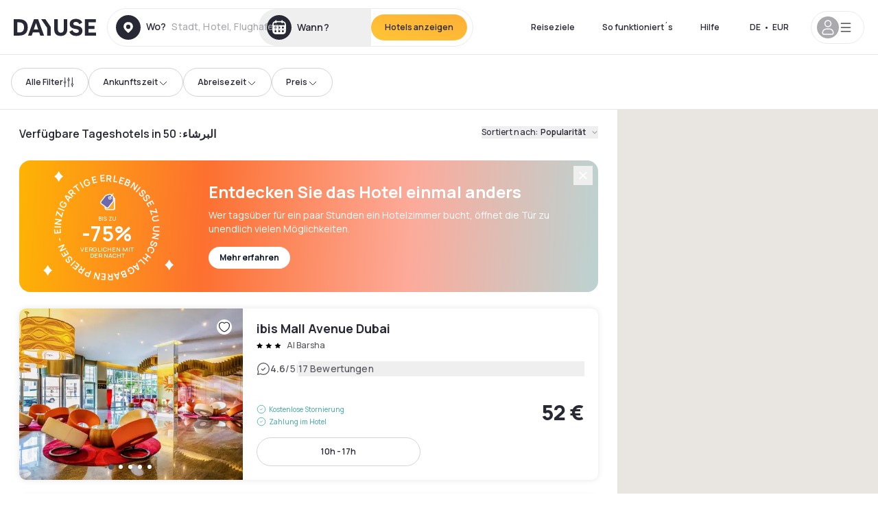

--- FILE ---
content_type: application/javascript; charset=utf-8
request_url: https://www.dayuse.de/_next/static/VWkfQqNgJyDVKV2VrpJ_v/_buildManifest.js?dpl=dpl_5xXMZpHe3HPRAFokwDdJQJ9XsPA3
body_size: 3289
content:
self.__BUILD_MANIFEST=function(s,a,c,e,t,n,i,d,o,u,b,g,f,h,k,p,l,r,j,m,y,w,x,v,_,I,B,F,A,N,D,S,E,L,M,T,U,C,H,R,P,q,z,G,J,K,O,Q,V,W,X,Y,Z,$,ss,sa,sc,se,st,sn,si,sd,so,su,sb){return{__rewrites:{afterFiles:[],beforeFiles:[],fallback:[]},__routerFilterStatic:{numItems:0,errorRate:1e-4,numBits:0,numHashes:Y,bitArray:[]},__routerFilterDynamic:{numItems:C,errorRate:1e-4,numBits:C,numHashes:Y,bitArray:[]},"/":[s,a,c,t,n,d,u,b,g,r,D,M,e,i,o,f,y,N,E,T,q,z,Z,"static/css/87b6b505c5a1a7ae.css","static/chunks/pages/index-46f2042fe8216b02.js"],"/.well-known/apple-developer-merchantid-domain-association.txt":["static/chunks/pages/.well-known/apple-developer-merchantid-domain-association.txt-96b0e1c57f2dda44.js"],"/404":[s,a,c,t,n,d,u,b,g,e,i,o,f,h,p,N,$,"static/chunks/pages/404-fc61c211c7c8f554.js"],"/_error":[s,a,c,t,n,d,u,b,g,e,i,o,f,h,p,k,"static/chunks/pages/_error-84cc3ff2ad48db2f.js"],"/account":[s,a,c,t,n,d,u,b,g,e,i,o,f,h,p,k,"static/chunks/pages/account-99cfc46354965f75.js"],"/account/bookings":[j,s,a,c,t,n,d,u,b,g,l,e,i,o,f,h,p,G,k,"static/chunks/pages/account/bookings-0ad4330cd35f5cfb.js"],"/account/bookings/reloaded-bank-card":[s,a,c,t,n,d,u,b,g,e,i,o,f,h,p,k,"static/chunks/pages/account/bookings/reloaded-bank-card-b2d0f9366d2e4dc0.js"],"/account/bookings/update-bank-card":[s,a,c,t,n,d,u,b,g,e,i,o,f,h,p,k,"static/chunks/pages/account/bookings/update-bank-card-2abefa6ce1d79ec5.js"],"/account/bookings/[uuid]":[j,s,a,c,t,n,d,u,b,g,l,m,x,H,e,i,o,f,h,p,R,ss,sa,"static/css/abcd9ca14467843d.css","static/chunks/pages/account/bookings/[uuid]-8149d16922ea7ab1.js"],"/account/favorites":[s,a,c,t,n,d,u,b,g,e,i,o,f,h,p,G,k,"static/chunks/pages/account/favorites-2a45f240e5c7bf9c.js"],"/account/profile":[s,a,c,t,n,d,u,b,g,e,i,o,f,h,p,G,k,"static/chunks/pages/account/profile-dc32ad611e9820e6.js"],"/articles":[s,a,c,t,n,d,u,b,g,e,i,o,f,h,p,sc,k,"static/chunks/pages/articles-8d7c3bcfd2033a98.js"],"/articles/[page]":[s,a,c,t,n,d,u,b,g,e,i,o,f,h,p,sc,k,"static/chunks/pages/articles/[page]-b24a6cef9fb8be0f.js"],"/booking":["static/chunks/pages/booking-b9b69559026a599d.js"],"/booking/cancel":[s,a,c,t,n,d,u,b,g,e,i,o,f,h,p,k,"static/chunks/pages/booking/cancel-44bbc1de8eb7ff2f.js"],"/booking/confirmation":["static/chunks/pages/booking/confirmation-8203a82c1e06b0af.js"],"/booking/how-to-cancel/[uuid]":[s,a,c,t,n,d,u,b,g,e,i,o,f,h,p,k,"static/chunks/pages/booking/how-to-cancel/[uuid]-8719682068805a77.js"],"/booking/information-to-be-transmitted-to-hotel":["static/chunks/pages/booking/information-to-be-transmitted-to-hotel-38d8dea38ef61a2b.js"],"/booking/no-show-reinsurance/[uuid]":[s,a,c,t,n,d,u,b,g,e,i,o,f,h,p,k,"static/chunks/pages/booking/no-show-reinsurance/[uuid]-b76c41fc2788ed79.js"],"/booking/payment/preauth":["static/chunks/pages/booking/payment/preauth-edc10bcd27eb9fd3.js"],"/booking/payment-methods":["static/chunks/pages/booking/payment-methods-2e3c5f49b550931f.js"],"/booking/reservation-options":["static/chunks/pages/booking/reservation-options-0db52c270cb50bc2.js"],"/booking/send-sms-validation-code":["static/chunks/pages/booking/send-sms-validation-code-724dd988821a23d4.js"],"/cities-sitemap.xml":["static/chunks/pages/cities-sitemap.xml-014679a4355cd340.js"],"/daydream/[[...slug]]":[s,a,c,t,n,d,u,b,g,x,e,i,o,f,v,q,"static/css/a63d3ef361b6f6b2.css","static/chunks/pages/daydream/[[...slug]]-b6e116cab2dc7c11.js"],"/design-system":[s,c,t,n,L,U,i,se,st,"static/chunks/pages/design-system-e2db78dd86708de6.js"],"/gift-card":[s,a,c,t,n,d,w,D,e,i,o,f,sn,"static/chunks/pages/gift-card-9680649851b8c7ec.js"],"/gift-card/confirmation":[s,a,c,t,n,d,e,i,o,J,k,"static/chunks/pages/gift-card/confirmation-178219d07c50e0c5.js"],"/gift-card/download":[s,a,c,t,n,d,e,i,o,k,"static/chunks/pages/gift-card/download-9247f8c58074147b.js"],"/gift-card/payment":[s,a,c,t,n,d,U,si,sd,e,i,o,J,k,"static/chunks/pages/gift-card/payment-ca70ea0b721a94eb.js"],"/gift-card/tunnel":[s,a,c,t,n,d,w,e,i,o,J,k,"static/chunks/pages/gift-card/tunnel-a7a5039c70d6b5ff.js"],"/hotel/preview/[hash]":[j,s,a,c,t,n,d,u,b,g,l,m,r,x,w,_,I,F,e,i,o,f,h,y,B,v,A,so,sn,"static/chunks/pages/hotel/preview/[hash]-bfa5cfce91b6d396.js"],"/hotel-page-rss-feed.xml":["static/chunks/pages/hotel-page-rss-feed.xml-f25dde48621cc089.js"],"/hotel-product-ads-feed.xml":["static/chunks/pages/hotel-product-ads-feed.xml-e937ec49634ddf4a.js"],"/hotels":[j,s,a,c,t,n,d,u,b,g,l,m,r,x,w,_,I,F,e,i,o,f,h,p,y,B,v,A,S,k,"static/chunks/pages/hotels-225361a29738b346.js"],"/hotels/[country]":[j,s,a,c,t,n,d,u,b,g,l,m,r,x,w,_,I,F,e,i,o,f,h,p,y,B,v,A,S,k,"static/chunks/pages/hotels/[country]-53dadda0eeb1bbde.js"],"/hotels/[...slug]":[j,s,a,c,t,n,d,u,b,g,l,m,r,x,w,_,I,F,e,i,o,f,h,y,B,v,A,k,"static/chunks/pages/hotels/[...slug]-ce6fd673606b703c.js"],"/hotels-daypass/[...slug]":[j,s,a,c,u,b,g,l,m,r,x,w,_,I,e,f,B,so,"static/css/92b36b2526c6280b.css","static/chunks/pages/hotels-daypass/[...slug]-e66d649787b0ab86.js"],"/hotels-sitemap.xml":["static/chunks/pages/hotels-sitemap.xml-ad70071def16d6ff.js"],"/how-it-works":[s,a,c,t,n,d,u,b,g,w,e,i,o,f,h,p,z,$,"static/chunks/pages/how-it-works-86d4b8bfaa188f53.js"],"/l":[s,a,c,t,n,d,u,b,g,e,i,o,f,h,p,k,"static/chunks/pages/l-968f1104ff311d38.js"],"/l/preview/[slug]":[j,s,a,c,t,n,d,u,b,g,l,m,r,x,w,_,I,F,L,K,e,i,o,f,h,p,y,B,v,A,S,O,k,"static/chunks/pages/l/preview/[slug]-ba37c9dae8b2cfde.js"],"/l/[slug]":[j,s,a,c,t,n,d,u,b,g,l,m,r,x,w,_,I,F,L,K,e,i,o,f,h,p,y,B,v,A,S,O,k,"static/chunks/pages/l/[slug]-d0943558f136fa6e.js"],"/landing-page-rss-feed.xml":["static/chunks/pages/landing-page-rss-feed.xml-ad762439767028ac.js"],"/landing-sitemap.xml":["static/chunks/pages/landing-sitemap.xml-97fd262dc4220019.js"],"/landings/[type]/[[...slug]]":[j,s,a,c,t,n,d,u,b,g,l,m,r,x,w,_,I,F,L,e,i,o,f,h,y,B,v,A,S,"static/css/3110fe806df05b0c.css","static/chunks/pages/landings/[type]/[[...slug]]-e7cfb493be18ab64.js"],"/leave-your-review/[uuid]":[s,a,c,t,n,d,u,b,l,m,U,Q,e,i,o,su,k,"static/chunks/pages/leave-your-review/[uuid]-42f2cb2e0c1655fb.js"],"/old._error":["static/chunks/pages/old._error-bda34be8398da7c5.js"],"/pages/dayuse/terms-privacy":[s,a,c,t,n,d,u,b,g,e,i,o,f,h,p,k,"static/chunks/pages/pages/dayuse/terms-privacy-7943b283d6aa67be.js"],"/pages/newsroom":[s,a,c,t,n,d,u,b,g,e,i,o,f,h,p,k,"static/chunks/pages/pages/newsroom-497a8d11fc017f38.js"],"/pages/[type]":[s,a,c,t,n,d,u,b,g,e,i,o,f,h,p,k,"static/chunks/pages/pages/[type]-e220372327e30f11.js"],"/pages/[type]/[slug]":[j,s,a,c,t,n,d,u,b,g,l,m,r,x,w,_,I,F,L,K,e,i,o,f,h,p,y,B,v,A,S,O,k,"static/chunks/pages/pages/[type]/[slug]-85d5575d31f2fec6.js"],"/partners":[s,a,c,t,n,d,u,b,g,e,i,o,f,h,p,st,"static/css/a0494a11bb8ad4a1.css","static/chunks/pages/partners-554723a9759279c2.js"],"/password/new/form":[s,a,c,t,n,d,e,i,o,k,"static/chunks/pages/password/new/form-36f4061832a0bd2a.js"],"/press-sitemap.xml":["static/chunks/pages/press-sitemap.xml-81c3dbb790ba75aa.js"],"/reviews-dayuse":[s,a,c,t,n,d,u,b,g,e,i,o,f,h,p,N,"static/css/4676faf19dca7ec4.css","static/chunks/pages/reviews-dayuse-018a64acf019cfef.js"],"/s/[[...slug]]":[j,"static/chunks/50d3ae47-34e18f1e0b1c5acf.js",s,a,c,t,n,d,u,b,g,l,m,r,x,w,_,I,F,L,Q,"static/chunks/4644-77bc1fee990bc62c.js",e,i,o,f,y,B,v,A,S,"static/css/850d8be36d8d6fe5.css","static/chunks/pages/s/[[...slug]]-b41a96511866e156.js"],"/search-daypass/[[...slug]]":[s,a,u,b,g,e,k,"static/chunks/pages/search-daypass/[[...slug]]-8c3f8292bcc6caee.js"],"/search-page-rss-feed.xml":["static/chunks/pages/search-page-rss-feed.xml-4bbc735760d48ec9.js"],"/segment/in-flight/[[...slug]]":[s,a,c,t,n,d,u,b,g,r,D,M,e,i,o,f,h,p,y,N,E,T,P,sb,"static/css/3ca3bad3d2903ddf.css","static/chunks/pages/segment/in-flight/[[...slug]]-f1472d51d8c03e5b.js"],"/segment/lp1":[s,a,c,t,n,d,u,b,g,D,e,i,o,f,N,E,q,z,Z,"static/css/749e5737a20cd0c9.css","static/chunks/pages/segment/lp1-bfd0f2834e95056c.js"],"/segment/lp3/[[...slug]]":[s,a,c,t,n,d,u,b,g,r,D,M,e,i,o,f,h,p,y,N,E,T,P,V,"static/chunks/pages/segment/lp3/[[...slug]]-d776d1f280043df9.js"],"/segment/lp4/[[...slug]]":[s,a,c,t,n,d,u,b,g,r,D,M,e,i,o,f,h,p,y,N,E,T,P,sb,V,"static/chunks/pages/segment/lp4/[[...slug]]-80613724c05628d3.js"],"/segment/skyscanner/[[...slug]]":[s,a,c,t,n,d,u,b,g,r,D,M,e,i,o,f,h,p,y,N,E,T,P,V,"static/chunks/pages/segment/skyscanner/[[...slug]]-fbbc4100472b7ebe.js"],"/sitemap.xml":["static/chunks/pages/sitemap.xml-b06f1327a6bb6690.js"],"/tunnel/booking":[j,s,a,c,t,n,d,u,b,l,m,U,H,Q,si,sd,e,i,o,R,W,ss,k,"static/chunks/pages/tunnel/booking-f4d0beaf79817ec2.js"],"/tunnel/confirmation":[j,s,a,c,t,n,d,u,b,l,m,U,H,"static/chunks/1655-c3aff051defc9a8e.js",e,i,o,R,W,su,se,sa,"static/css/bedee9c10ba74c86.css","static/chunks/pages/tunnel/confirmation-87a70626d59dc0d1.js"],"/tunnel/payment-method":[j,s,a,c,t,n,d,u,l,m,H,e,i,o,R,W,k,"static/chunks/pages/tunnel/payment-method-8da45f1a80eef7ac.js"],"/unsubscribe/[uuid]":[s,a,c,t,n,d,u,b,g,e,i,o,f,h,p,k,"static/chunks/pages/unsubscribe/[uuid]-3930597c92666f0e.js"],sortedPages:["/","/.well-known/apple-developer-merchantid-domain-association.txt","/404","/_app","/_error","/account","/account/bookings","/account/bookings/reloaded-bank-card","/account/bookings/update-bank-card","/account/bookings/[uuid]","/account/favorites","/account/profile","/articles","/articles/[page]","/booking","/booking/cancel","/booking/confirmation","/booking/how-to-cancel/[uuid]","/booking/information-to-be-transmitted-to-hotel","/booking/no-show-reinsurance/[uuid]","/booking/payment/preauth","/booking/payment-methods","/booking/reservation-options","/booking/send-sms-validation-code","/cities-sitemap.xml","/daydream/[[...slug]]","/design-system","/gift-card","/gift-card/confirmation","/gift-card/download","/gift-card/payment","/gift-card/tunnel","/hotel/preview/[hash]","/hotel-page-rss-feed.xml","/hotel-product-ads-feed.xml","/hotels","/hotels/[country]","/hotels/[...slug]","/hotels-daypass/[...slug]","/hotels-sitemap.xml","/how-it-works","/l","/l/preview/[slug]","/l/[slug]","/landing-page-rss-feed.xml","/landing-sitemap.xml","/landings/[type]/[[...slug]]","/leave-your-review/[uuid]","/old._error","/pages/dayuse/terms-privacy","/pages/newsroom","/pages/[type]","/pages/[type]/[slug]","/partners","/password/new/form","/press-sitemap.xml","/reviews-dayuse","/s/[[...slug]]","/search-daypass/[[...slug]]","/search-page-rss-feed.xml","/segment/in-flight/[[...slug]]","/segment/lp1","/segment/lp3/[[...slug]]","/segment/lp4/[[...slug]]","/segment/skyscanner/[[...slug]]","/sitemap.xml","/tunnel/booking","/tunnel/confirmation","/tunnel/payment-method","/unsubscribe/[uuid]"]}}("static/chunks/9069-6462aaf8c4a28e4c.js","static/chunks/8863-2aba8c36f9bb2f3e.js","static/chunks/477-72b76de0d05e6ee8.js","static/chunks/7503-62f3371b5f2f6438.js","static/css/a51740f23892ad37.css","static/chunks/6171-db65971239a06ceb.js","static/chunks/1472-e3020086242628b7.js","static/chunks/423-ff24dd5611ce3385.js","static/chunks/8996-2283f5befed587b3.js","static/chunks/389-8f88a646bf6ad0a5.js","static/chunks/4440-dbfd1004ecde1aec.js","static/chunks/5356-11f05466b00cb472.js","static/chunks/4523-e6b6c0ca17700da8.js","static/chunks/4392-86c0564b2ea9feba.js","static/css/ec1a5d6cb9770f69.css","static/chunks/6667-63293d16a853b0ff.js","static/chunks/8093-5bc560346021f2d9.js","static/chunks/2102-a10a46a9200d4f8a.js","static/chunks/0bd2f4cc-53a38b2c46e550c3.js","static/chunks/4824-5867299315786c52.js","static/chunks/6387-10f42e68620bb0a3.js","static/chunks/4380-2f5b9ec8565da417.js","static/chunks/3595-93e49dd9a3f02ae9.js","static/chunks/6707-df15bd10dd934e14.js","static/css/4cd358ba8304893d.css","static/chunks/4875-a96f8f2b7128f7a5.js","static/chunks/9339-68f0767accd920bc.js","static/chunks/7055-34cac93716d26013.js","static/chunks/5370-0addc4db08de8042.js","static/chunks/506-2c2fe751b7f8cd38.js","static/chunks/9748-f8bcb26c0def8db2.js","static/chunks/806-701dc82ed4961be0.js","static/chunks/7980-d0e32700f61d022c.js","static/chunks/8136-577bc958413e2db2.js","static/chunks/1487-dab16471fcb6e4b2.js","static/chunks/6148-7ffed2eaf465f653.js","static/chunks/1668-955eb08d11e14de5.js",0,"static/chunks/7687-5c957c193724baf5.js","static/chunks/6076-c6ce919ed2a63ee5.js","static/chunks/7877-b4a5858598f70edc.js","static/chunks/1261-21812f71fb215879.js","static/chunks/3089-83e529d52ddd4968.js","static/chunks/1720-cbf488334deb31fd.js","static/chunks/692-07cc4e42de7d8f59.js","static/chunks/3001-41a132867fee1f3b.js","static/chunks/9696-d836f9e7cabd0abe.js","static/chunks/5494-5a3470fc1857d2b9.js","static/css/00e64a81e27b8c8c.css","static/chunks/8643-14e664ad105d2fb7.js",1e-4,NaN,"static/chunks/5390-263fc1992079bae9.js","static/css/e220fa4c58c912a3.css","static/chunks/6160-f9d1af09ced3fd0b.js","static/chunks/6097-3c315a24398e9a0b.js","static/chunks/1722-fec6b028ba28e097.js","static/chunks/8877-a59705f38f568d64.js","static/chunks/2591-20ed5b4936a6b7e3.js","static/css/a5c134cdd6b920ad.css","static/css/52856bbd0b4f8559.css","static/chunks/2155-dd47331bf5494e5e.js","static/chunks/7851-b10b4a81305576f3.js","static/chunks/4239-9ba365512ee18ecf.js","static/chunks/7981-ec11fd2f364c2f53.js"),self.__BUILD_MANIFEST_CB&&self.__BUILD_MANIFEST_CB();